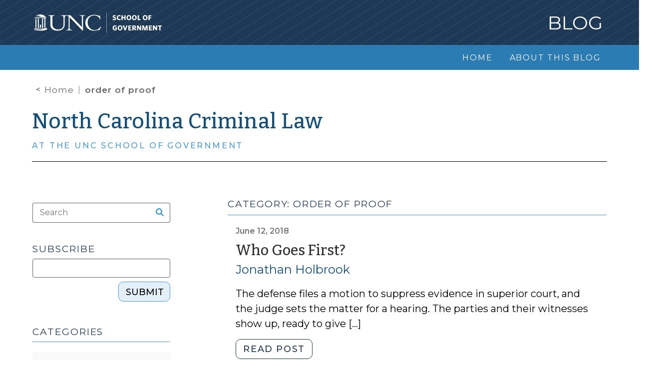

--- FILE ---
content_type: text/javascript
request_url: https://nccriminallaw.sog.unc.edu/wp-content/themes/multiblog/inc/js/author-search.js?ver=0.1
body_size: 232
content:

addEventListener("DOMContentLoaded", function () {    
    const authorId = authorData.author_id; // passed in from php wp_localize_script

    //authorSearch = new AsyncSearch(searchData.search_url);
    search.query = "";
    search.category = "";
    search.author = "";
    search.pub_year = "";
    document.querySelector(".author-search-button")?.addEventListener("click", function (event) {
        event.preventDefault();
        search.hidePagination();

        search.query = document.querySelector("#author-search-input").value;
        search.category = "";
        search.author = authorId;
        search.pub_year = ""; 
        search.currPage = 1;       
        search.resultHandler = AsyncSearch.setAuthorSearchResults;

        search.executeSearch(search.currPage);     
    });

    document.querySelector(".author-category-select")?.addEventListener("change", function (event) {
        search.hidePagination();

        // reset the other search inputs
        document.querySelector("#author-search-input").value = "";
        document.querySelector(".author-year-select").value = "";
        search.query = "";
        search.pub_year = ""; 
        search.currPage = 1;    

        search.author = authorId;
        search.category = event.target.value;
        search.resultHandler = AsyncSearch.setAuthorSearchResults;
        search.search(search.query, search.currPage, search.category, search.author, search.pub_year).then( data => {
            search.handleResults(data.results, AsyncSearch.setAuthorSearchResults);
            search.setUpPagination(data.current_page, data.page_count);
            search.currPage = data.current_page;
        });
    });


    document.querySelector(".author-year-select")?.addEventListener("change", function (event) {
        search.hidePagination();

        // reset the other search inputs
        document.querySelector("#author-search-input").value = "";
        document.querySelector(".author-category-select").value = "";
        search.query = "";
        search.category = "";
        search.currPage = 1;         

        search.author = authorId;
        search.pub_year = event.target.value; 
        search.resultHandler = AsyncSearch.setAuthorSearchResults;
        search.search(search.query, search.currPage, search.category, search.author, search.pub_year).then( data => {
            search.handleResults(data.results, AsyncSearch.setAuthorSearchResults);
            search.setUpPagination(data.current_page, data.page_count);
            search.currPage = data.current_page;
        });
    });
});
